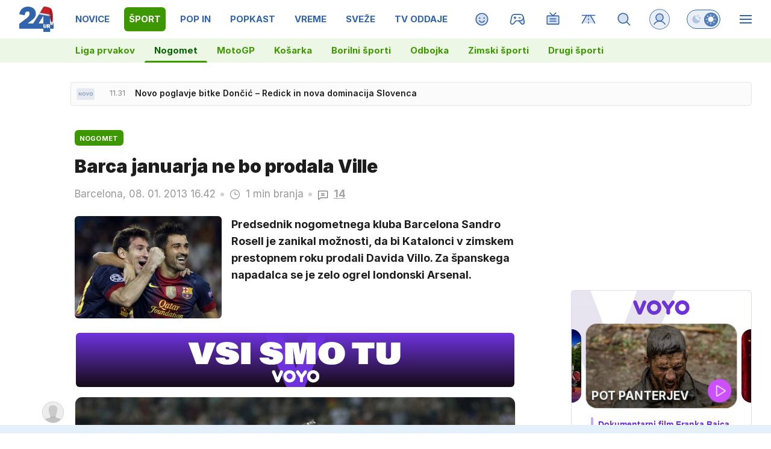

--- FILE ---
content_type: image/svg+xml
request_url: https://assets.24ur.si/24ur/logos/24ur.svg
body_size: 888
content:
<?xml version="1.0" encoding="UTF-8"?>
<svg id="Layer_1" xmlns="http://www.w3.org/2000/svg" viewBox="0 0 57 42">

  <path fill="#3064ac" d="M51.2,3.9h-12.6l-15.5,24h-9.3l.8-.5,8.3-6.3c2.8-2.5,4.6-5.4,4.6-9.4C27.5,3.9,21.4,0,14.2,0S1,4.9,0,12.6l9.1,1.8c.2-2.8,1.1-6.3,4.5-6.3s3.5,1.7,3.5,3.8c0,3.2-2.6,5.4-4.8,7.3L0,28.5v8.3h39.9v5.2h11.3v-5.2h5.8v-8.9h-5.8V3.9ZM39.9,27.9h-7.8l7.8-12.4v12.4ZM45,33.2c0,.7,0,1.3-.7,1.7-.5.4-1.2.5-1.8.5s-1.3,0-1.7-.4c-.6-.4-.8-1-.8-1.7v-4h1.9v4.5c0,.2.4.3.7.3s.5,0,.6-.2c.2-.2.2-.5.2-.8v-3.7h1.5v3.9h0ZM51.3,31.2c0,.8-.4,1.3-1.1,1.6l1.1,2.6h-2.1l-.9-2.3h-.6v2.3h-1.9v-6.1h3.1c.5,0,1.1,0,1.6.4.5.3.7.9.7,1.5h.1Z"/>
  
  <path fill="#3064ac" d="M49.1,30.7h-1.2v1.2h.7c.4,0,.9,0,.9-.6s0-.4-.3-.5h0c0-.1,0-.1-.1-.1Z"/>

  <path fill="#c22126" d="M51.4,5.1l-.5,3.7c0,.5,0,1,0,1.4,0,.5.3,1,.4,1.6,0,.5,0,1.2-.5,1.4l-16-2.9v.2c-.4-.2-.9-.6-.7-1s.9,0,1.1-.4c1.2-2.7,2.7-5.4,4.4-7.8.3-.5.7-.9,1.2-1.2.6-.3,1.3-.2,1.9-.2,2,.2,4,.7,5.9,1.3,2.4.8,4.6,1.7,5.4,4,2.7,7.9,1.9,15.7,1,24-2.3-3.2-3-7.2-3.6-11-.7-3.8-1.6-7.8-4.4-10.5"/>

  <path fill="#960f19" d="M54.4,19.7c0-1.8,0-3.5-.5-5.3-.5-2.5-1.6-5-1.5-7.6v-1c0-.3-.3-.6-.6-.7h-.3c-.2,1.2-.3,2.5-.5,3.7,0,.5,0,1,0,1.4,0,.5.3,1,.4,1.6,0,.5,0,1.2-.5,1.4h-.7c.6,1.5.9,3.3,1.2,5,.7,3.8,1.3,7.8,3.6,10.9-.3-1.1-.3-2.3-.4-3.4,0-2,0-4.1-.2-6.1h0Z"/>

  <path fill="#dbdbdb" d="M33.2,12.8l17.3,3.1c.7.1,1.5-.3,1.6-1,0-.8-.3-1.5-1.1-1.7l-17.3-3.1c-.7-.1-1.5.3-1.6,1,0,.8.3,1.5,1.1,1.7Z"/>

  <path fill="#7a7979" d="M49.4,14.5v-.4c.2-.7-.2-1.3-.9-1.4l2.7.5c.7.1,1.1.8,1,1.4v.4c-.2.7-.9,1.1-1.5,1l-2.7-.5c.7.1,1.3-.3,1.5-1h0Z"/>

  <path fill="#dbdbdb" d="M53.1,30.6c-.2.6,1.5.8,1.4,0,0,.6,1.7,0,1.2-.6.5.5,1.4-.8.8-1.1.6.2.8-1.4,0-1.2.6,0,0-1.5-.6-1.2.5-.5-.9-1.4-1.1-.8.2-.6-1.5-.8-1.4,0,0-.6-1.7,0-1.2.6-.5-.5-1.4.8-.8,1.1-.6-.2-.8,1.4,0,1.2-.6,0,0,1.5.6,1.2-.5.5.9,1.4,1.1.8Z"/>

  <path fill="#7a7979" d="M52.5,29.9c-.2.6,1.5.8,1.4,0,0,.6,1.7,0,1.2-.6.5.5,1.4-.8.8-1.1.6.2.8-1.4,0-1.2.2,0,.3-.2.3-.5.5,0,1.1,1.1.5,1.2.6,0,.5,1.5,0,1.2.6.2-.3,1.5-.8,1.1.5.5-1.1,1.1-1.2.6,0,.6-1.5.5-1.4,0-.2.5-1.4-.2-1.2-.6h.5v-.2Z"/>

</svg>
